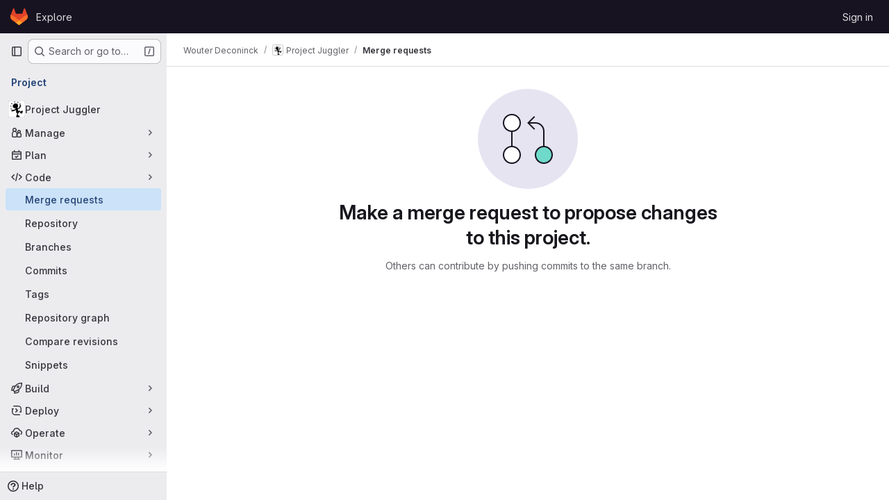

--- FILE ---
content_type: text/css; charset=utf-8
request_url: https://eicweb.phy.anl.gov/assets/page_bundles/notes_shared-e9c90e23c973dff1f421a3e73a36e9dcfe6a577b45b06811a3efb6c2b8ac65eb.css
body_size: 2780
content:
.notes{display:block;list-style:none;margin:0;padding:0;position:relative}.notes.timeline>.timeline-entry{margin:16px 0}.notes.timeline>.timeline-entry.note-form{border:0}.notes.timeline>.timeline-entry .timeline-avatar{height:2rem}.notes.timeline>.timeline-entry .gl-avatar{border-color:var(--gl-border-color-subtle, var(--gl-color-neutral-50, #ececef))}.notes.timeline>.timeline-entry.note-comment .timeline-avatar,.notes.timeline>.timeline-entry.note-skeleton .timeline-avatar{margin-top:5px}.notes.timeline>.timeline-entry.note-comment .timeline-content,.notes.timeline>.timeline-entry.note-skeleton .timeline-content{margin-left:2.5rem;border-style:solid;border-color:var(--gl-border-color-default);border-radius:.5rem;border-width:1px;border-color:var(--gl-border-color-section, var(--gl-border-color-default, #dcdcde));background-color:var(--gl-background-color-section, var(--gl-color-neutral-0, #fff));padding:4px 8px}.notes.timeline>.timeline-entry.note-comment .note-header-info,.notes.timeline>.timeline-entry.note-skeleton .note-header-info{min-height:2rem;display:flex;align-items:center;gap:0 .25rem;flex-wrap:wrap;line-height:1.25rem;padding-top:6px;padding-bottom:6px}.notes.timeline>.timeline-entry.note-discussion .timeline-content .discussion-wrapper{background-color:rgba(0,0,0,0)}.notes.timeline>.timeline-entry.note-discussion .timeline-content ul li:first-of-type .timeline-avatar{margin-top:5px}.notes.timeline>.timeline-entry.note-discussion .timeline-content ul li:first-of-type .timeline-content{margin-left:2.5rem;border-style:solid;border-color:var(--gl-border-color-default);border-top-left-radius:.5rem;border-top-right-radius:.5rem;border-width:1px;border-bottom-color:var(--gl-border-color-subtle, var(--gl-color-neutral-50, #ececef));background-color:var(--gl-background-color-section, var(--gl-color-neutral-0, #fff))}.notes.timeline>.timeline-entry.note-discussion .timeline-content ul li:first-of-type .timeline-content:where(.gl-dark *){border-color:var(--gl-border-color-section, var(--gl-border-color-default, #dcdcde))}.notes.timeline>.timeline-entry.note-discussion .timeline-content ul li:first-of-type .timeline-content{padding:4px 8px}.notes.timeline>.timeline-entry.note-discussion .timeline-content ul li:not(:first-of-type) .timeline-entry-inner{margin-left:2.5rem;border-right-style:solid;border-right-color:var(--gl-border-color-default);border-left-style:solid;border-left-color:var(--gl-border-color-default);border-left-width:1px;border-right-width:1px;border-left-color:var(--gl-border-color-section, var(--gl-border-color-default, #dcdcde));border-right-color:var(--gl-border-color-section, var(--gl-border-color-default, #dcdcde));background-color:var(--gl-background-color-subtle, var(--gl-color-neutral-10, #fbfafd))}.notes.timeline>.timeline-entry.note-discussion .timeline-content ul li:not(:first-of-type) .timeline-entry-inner .timeline-content{padding:var(--gl-spacing-scale-3, 0.5rem);padding-left:var(--gl-spacing-scale-5, 1rem)}.notes.timeline>.timeline-entry.note-discussion .timeline-content ul li:not(:first-of-type) .timeline-entry-inner .timeline-avatar{margin:8px 0 0 16px}.notes.timeline>.timeline-entry.note-discussion .timeline-content ul li:not(:first-of-type) .timeline-entry-inner .timeline-discussion-body{margin-left:2rem}.notes.timeline>.timeline-entry.note-discussion .timeline-content ul li:last-of-type .timeline-entry-inner{border-bottom-style:solid;border-bottom-color:var(--gl-border-color-default);border-bottom-right-radius:.5rem;border-bottom-left-radius:.5rem;border-bottom-width:1px}.notes.timeline>.timeline-entry.note-discussion .discussion-reply-holder{border-style:solid;border-color:var(--gl-border-color-default);border-width:1px;border-top-width:0px;border-color:var(--gl-border-color-section, var(--gl-border-color-default, #dcdcde));background-color:var(--gl-background-color-subtle, var(--gl-color-neutral-10, #fbfafd))}.notes.timeline>.timeline-entry.note-form{margin-left:0}.notes.timeline>.timeline-entry.note-form .timeline-content{margin-left:0}.notes.timeline>.timeline-entry .notes-content{border:0;border-top-style:solid;border-top-color:var(--gl-border-color-default);border-top-width:1px}.notes>.note-discussion .card{border:0}.notes .note-created-ago{white-space:normal}.notes .discussion-body .card{margin-bottom:0}.notes .discussion-body .note-header-info{min-height:2rem;display:flex;align-items:center;gap:0 .25rem;flex-wrap:wrap;padding-top:6px;padding-bottom:6px;line-height:1.25rem}.notes .discussion{display:block;position:relative}.notes .discussion .diff-content{overflow:visible;padding:0}.notes .timeline-entry-inner>li.is-editing .note-actions,.notes .timeline-entry-inner>li.is-editing .note-text{display:none}.notes>li{display:block;position:relative}.notes>li.being-posted{pointer-events:none}.notes>li.being-posted .timeline-entry-inner{opacity:.5}.notes>li .editing-spinner{display:none}.notes>li.is-requesting .note-timestamp{display:none}.notes>li.is-requesting .editing-spinner{display:inline-block}.notes>li.is-editing .note-actions,.notes>li.is-editing .note-text,.notes>li.is-editing .edited-text{display:none}.notes>li.is-editing .user-avatar-link img{margin-top:8px}.notes>li.is-editing .note-edit-form{display:block;margin-left:0;margin-top:.5rem}.notes>li.is-editing .note-edit-form.current-note-edit-form+.note-awards{display:none}.notes>li .note-body{padding:0 8px 8px}.notes>li .note-body .note-text{word-wrap:break-word}.notes>li .note-body .suggestions{margin-top:4px;z-index:auto}.notes>li .note-awards .js-awards-block{margin-top:16px}.notes>li .note-emoji-button{position:relative;line-height:1}.discussion-header a,.note-header-info a{color:var(--gl-text-color-default, var(--gl-color-neutral-800, #3a383f))}.discussion-header a:hover,.discussion-header a.hover,.note-header-info a:hover,.note-header-info a.hover{color:var(--gl-text-color-link, var(--gl-color-blue-700, #2f5ca0))}.discussion-header a:focus,.discussion-header a:hover,.note-header-info a:focus,.note-header-info a:hover{text-decoration:none}.discussion-header a:focus .note-header-author-name,.discussion-header a:hover .note-header-author-name,.note-header-info a:focus .note-header-author-name,.note-header-info a:hover .note-header-author-name{text-decoration:underline}.discussion-header .author-link,.note-header-info .author-link{color:var(--gl-text-color-default, var(--gl-color-neutral-800, #3a383f))}.discussion-header .author-name-link+.author-username .author-username-link,.note-header-info .author-name-link+.author-username .author-username-link{position:relative}.discussion-header .author-name-link+.author-username .author-username-link::before,.note-header-info .author-name-link+.author-username .author-username-link::before{content:"";position:absolute;right:100%;width:.25rem;height:100%;top:0;bottom:0}.discussion-header{box-sizing:content-box}.discussion-header .note-header-info{padding-bottom:0}.discussion-header .timeline-avatar{margin-top:5px}.discussion-header .timeline-content{padding:8px !important;border-style:solid;border-color:var(--gl-border-color-default);border-radius:.5rem;border-width:1px;border-color:var(--gl-border-color-section, var(--gl-border-color-default, #dcdcde));background-color:var(--gl-background-color-section, var(--gl-color-neutral-0, #fff))}.discussion-header .timeline-content.expanded{border-bottom-width:0px;border-bottom-left-radius:0;border-bottom-right-radius:0}.discussion-header.note-wrapper{display:flex;align-items:center;padding-right:16px}.note-header{display:flex;justify-content:space-between;align-items:flex-start}.note-header>.note-header-info,.note-header>.note-actions{flex-grow:1;flex-shrink:1}@media(max-width: 575px){.note .note-header .note-actions>:first-child{margin-left:0}}@media(max-width: 1150px){.notes-content.parallel .note .note-header .note-actions>:first-child{margin-left:0}}.note-header-info{min-width:0;padding-left:8px;word-break:break-word}.note-header-info.discussion{padding-bottom:0}.note-headline-light{display:inline}.note-headline-light,.discussion-headline-light,.note-timestamp time{color:var(--gl-text-color-subtle, var(--gl-color-neutral-600, #626168))}.discussion-headline-light a,.note-timestamp:hover time{color:var(--gl-text-color-link, var(--gl-color-blue-700, #2f5ca0))}.note-headline-meta .note-timestamp{white-space:nowrap}.note-headline-meta a:hover{text-decoration:underline}.note-headline-meta .gl-label-link:hover{text-decoration:none;color:inherit}.note-headline-meta .gl-label-link:hover .gl-label-text:last-of-type{text-decoration:underline}.unstyled-comments .discussion-header{padding:16px 0}.unstyled-comments .discussion-form-container{padding:16px}.work-item-notes .note-container-query-wrapper{container-name:note-container;container-type:inline-size}@container note-container (max-width: 576px){.work-item-notes .note-container-query-wrapper .note-hidden-xs{display:none}}.system-note .note-body:has(.note-text p:first-child:last-child){display:none}.system-note .note-text p:first-child{display:none}.system-note .note-text ul{margin:.25rem 0}.system-note .note-body p{margin-left:1rem}.system-note .system-note-message a{color:var(--gl-text-color-link, var(--gl-color-blue-700, #2f5ca0))}.system-note .system-note-message .gfm-project_member{color:var(--gl-link-mention-text-color-default)}.system-note .system-note-message .gfm-project_member.current-user{color:var(--gl-link-mention-text-color-current)}.system-note-dot{background-color:var(--gl-status-neutral-icon-color)}.system-note-icon{color:var(--system-note-icon-color);background-color:var(--system-note-icon-background-color)}.system-note-icon.system-note-icon-success{--system-note-icon-color: var(--gl-status-success-icon-color);--system-note-icon-background-color: var(--gl-status-success-background-color)}.system-note-icon.system-note-icon-danger{--system-note-icon-color: var(--gl-status-danger-icon-color);--system-note-icon-background-color: var(--gl-status-danger-background-color)}.system-note-icon.system-note-icon-info{--system-note-icon-color: var(--gl-status-info-icon-color);--system-note-icon-background-color: var(--gl-status-info-background-color)}.system-note-icon.system-note-icon-warning{--system-note-icon-color: var(--gl-status-warning-icon-color);--system-note-icon-background-color: var(--gl-status-warning-background-color)}.system-note-icon:not(.mr-system-note-empty)::before{content:"";display:block;position:absolute;left:calc(50% - 1px);width:2px;height:20px;background:linear-gradient(to bottom, transparent, var(--system-note-icon-background-color));bottom:100%}.system-note-icon:not(.mr-system-note-empty)::after{content:"";display:block;position:absolute;left:calc(50% - 1px);width:2px;height:20px;background:linear-gradient(to bottom, var(--system-note-icon-background-color), transparent);top:100%}.system-note:first-of-type .system-note-icon::before{content:"";display:block;position:absolute;left:calc(50% - 1px);width:2px;height:20px;background:linear-gradient(to bottom, transparent, transparent)}.system-note:last-of-type .system-note-icon::after{content:"";display:block;position:absolute;left:calc(50% - 1px);width:2px;height:20px;background:linear-gradient(to bottom, transparent, transparent)}.system-note:first-child :is(.system-note-icon::before,.system-note-icon::after){display:none}.system-note-commit-list{max-height:70px}.system-note-commit-list::after{content:"";height:70px;position:absolute;left:.25rem;right:0;bottom:0;background:linear-gradient(180deg, transparent -50px, var(--gl-background-color-default) 100%)}.card .notes .system-note{margin:0;padding:0}.card .notes .system-note-dot{margin-top:.875rem;margin-left:1rem}.system-note-legacy .note-headline-light p{margin-bottom:0}.duo-code-review-system-note p{display:inline}.discussion-actions{float:right}@media(max-width: 575.98px){.discussion-actions{width:100%;margin:0 0 8px}}.discussion-actions .btn-group>.discussion-next-btn{margin-left:-1px}.discussion-actions .btn-group>.discussion-create-issue-btn{margin-left:-2px}.discussion-actions svg{height:15px}.note-actions{justify-content:flex-end;flex-shrink:1;display:inline-flex;align-items:center;margin-left:8px;color:var(--gl-text-color-subtle, var(--gl-color-neutral-600, #626168))}@media(max-width: 575px){.note-actions{justify-content:flex-start;float:none}.note-actions .note-actions__mobile-spacer{flex-grow:1}}@media(max-width: 1150px){.notes-content.parallel .note-actions{justify-content:flex-start;float:none}.notes-content.parallel .note-actions .note-actions__mobile-spacer{flex-grow:1}}.more-actions{display:flex;align-items:flex-end}.more-actions .tooltip{white-space:nowrap}.more-actions-dropdown{width:180px;min-width:180px}.discussion-toggle-button{padding:0 8px 0 0;background-color:rgba(0,0,0,0);border:0;line-height:20px;font-size:13px;transition:color .1s linear}.discussion-toggle-button:hover,.discussion-toggle-button:focus{color:var(--gl-text-color-link, var(--gl-color-blue-700, #2f5ca0))}.discussion-toggle-button:focus{text-decoration:underline;outline:none}.timeline{margin:0;padding:0;list-style:none}@media(max-width: 576px){.timeline::before{background:none}}@media(max-width: 1152px){.notes-content.parallel .timeline::before{background:none}}.timeline .system-note .note-text{color:var(--gl-text-color-default, var(--gl-color-neutral-800, #3a383f))}.timeline .diff-file{border-style:solid;border-color:var(--gl-border-color-default);border-width:1px;margin:0}.timeline.text-file .diff-file{border-bottom:0}.internal-note-bg{background-color:var(--timeline-entry-internal-note-background-color) !important}.note-footer:has(.internal-note) .reply-placeholder-input-field{margin-top:var(--gl-spacing-scale-4, 0.75rem)}.timeline-entry{color:var(--gl-text-color-default, var(--gl-color-neutral-800, #3a383f))}.timeline-entry:not(.note-form).internal-note .timeline-content{background-color:var(--timeline-entry-internal-note-background-color) !important}.timeline-entry .timeline-entry-inner{position:relative}.timeline-entry:target .timeline-content,.timeline-entry.target .timeline-content{background-color:var(--timeline-entry-target-background-color) !important}.timeline-entry:target+.discussion-reply-holder,.timeline-entry.target+.discussion-reply-holder{padding-top:12px !important}.timeline-entry:target.system-note .note-body .note-text.system-note-commit-list::after,.timeline-entry.target.system-note .note-body .note-text.system-note-commit-list::after{background:linear-gradient(rgba(var(--timeline-entry-target-background-color), 0.1) -100px, var(--timeline-entry-target-background-color) 100%)}.timeline-entry .controls{padding-top:10px;float:right}.discussion .timeline-entry{margin:0;border-right:0;border-top-left-radius:.5rem;border-top-right-radius:.5rem;border-bottom-right-radius:.5rem;border-top-left-radius:0;border-bottom-right-radius:0;border-bottom-left-radius:0}.issuable-discussion:not(.incident-timeline-events) .main-notes-list::before,.issuable-discussion:not(.incident-timeline-events) .timeline-entry:last-child::before,.limited-width-notes .main-notes-list::before,.limited-width-notes .timeline-entry:last-child::before{content:"";position:absolute;width:2px;left:15px;top:15px;height:calc(100% - 15px)}.issuable-discussion:not(.incident-timeline-events) .main-notes-list::before,.limited-width-notes .main-notes-list::before{background-color:var(--gl-background-color-strong, var(--gl-color-neutral-50, #ececef))}.issuable-discussion:not(.incident-timeline-events) .timeline-entry:not(.draft-note):last-child::before,.limited-width-notes .timeline-entry:not(.draft-note):last-child::before{background-color:var(--gl-background-color-default, var(--gl-color-neutral-0, #fff))}.issuable-discussion:not(.incident-timeline-events) .timeline-entry:not(.draft-note):last-child .modal-body::before,.work-item-drawer .issuable-discussion:not(.incident-timeline-events) .timeline-entry:not(.draft-note):last-child::before,.limited-width-notes .timeline-entry:not(.draft-note):last-child .modal-body::before,.work-item-drawer .limited-width-notes .timeline-entry:not(.draft-note):last-child::before{background-color:var(--gl-background-color-overlap, var(--gl-color-neutral-0, #fff))}.timeline-avatar .gl-avatar-link{background-color:var(--gl-background-color-default, var(--gl-color-neutral-0, #fff));border-radius:50%}
